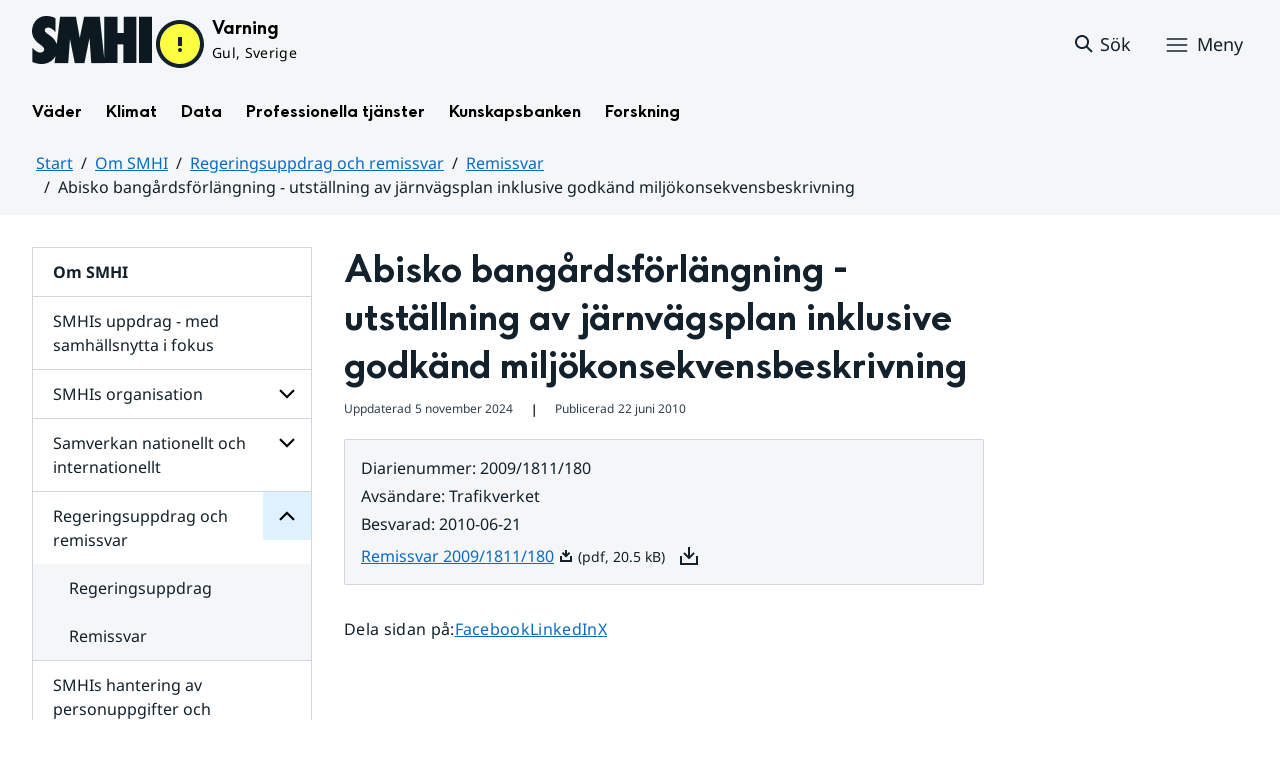

--- FILE ---
content_type: text/css
request_url: https://www.smhi.se/webapp-resource/5.6ae791dc18fc9e7539e200fb/360.7e3bfdac1919d93368ca87b/1726571134830/webapp-assets.css
body_size: 125
content:
.aph67i8IW0vuBgOFgzRN{margin:0 0 -0.5rem;padding:0 0 0;list-style:none}.aph67i8IW0vuBgOFgzRN li{padding:.5rem 0;display:block}.aph67i8IW0vuBgOFgzRN a{display:inline}
.XYXEdCmwyifb3Gmwegxa{margin:0}.XYXEdCmwyifb3Gmwegxa div{padding:0 0 .25rem}.XYXEdCmwyifb3Gmwegxa div:last-child{padding:0}.XYXEdCmwyifb3Gmwegxa dt,.XYXEdCmwyifb3Gmwegxa dd{display:inline;margin:0}.XYXEdCmwyifb3Gmwegxa dd{margin-left:.25rem}

